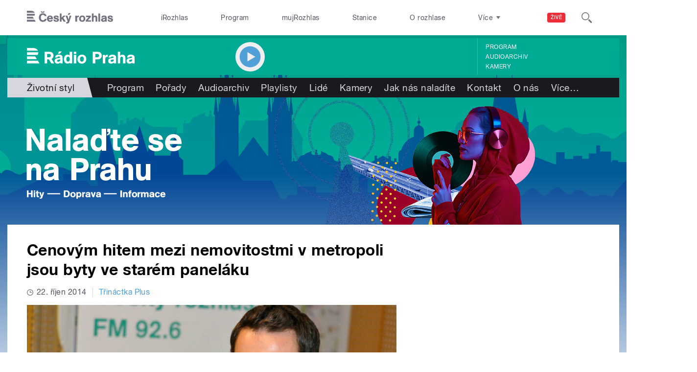

--- FILE ---
content_type: image/svg+xml
request_url: https://praha.rozhlas.cz/sites/all/themes/custom/e7/images/icon/ico_arr_double_colored-decoration-main.svg
body_size: 275
content:
<svg id="Layer_1" data-name="Layer 1" xmlns="http://www.w3.org/2000/svg" viewBox="0 0 18.3 14">
  <title>ico_arr_double</title>
  <path id="ico_arr_double" data-name="ico arr double" d="M3.7,14H0L6.7,7,0,0H3.7l6.7,7Zm7.9,0H7.9l6.7-7L7.9,0h3.7l6.7,7Z" fill="#519fd7"/>
</svg>
